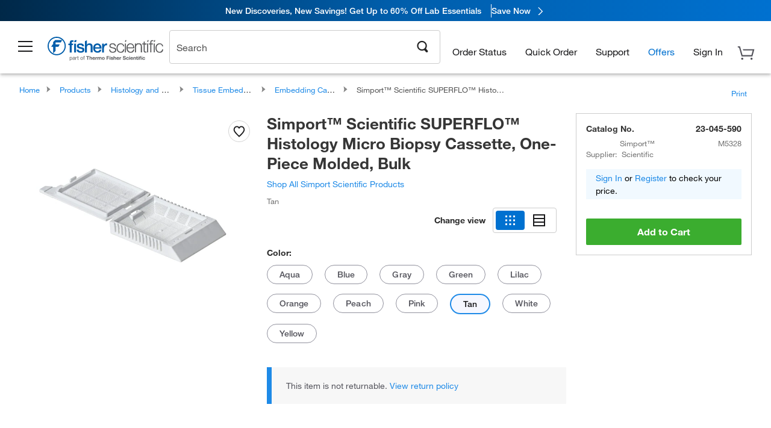

--- FILE ---
content_type: text/html; charset=utf-8
request_url: https://www.fishersci.com/store1/product-recommendations?partNumber=23045590&leafNode=90215035
body_size: 2979
content:
<meta http-equiv="X-UA-Compatible" content="IE=9">

<link rel="stylesheet" type="text/css" media="screen" href="/store1/product-recommendations/resources/css/productRecommendations.min.css">


<div class="productRecommendations_template">
    <div id="getme"></div>
    <div id="div_first" class="margintop5 carousel-container carousel-content CVM" data-analytics-carousel="CVM" data-model="CVM" data-impression-tracking="true" data-initialized="false">
    <input type="hidden" value="pricingApp: "></input>
    <input type="hidden" value="commerce-productDetails: "></input>
    <input type="hidden" value="rulesApp: "></input>
    <input type="hidden" value="fishersci-product-recommendations: 65ms"></input>
    <input type="hidden" value="catalogApp: "></input>
    <input type="hidden" value="commerce-catalogRules: "></input>
    <input type="hidden" value="commerce-priceAndAvailability:  "></input>
    <input type="hidden" value="nodeTime: 78ms "></input>
    <input type="hidden" value="#recommendations_carousel_slot0"></input>
    <input type="hidden" value="child"></input>

    <div id="leftbutton" class="lSAction">
        <a class="left carousel-control lS">
            <span class="icon_Chevron_Left font_icon"></span>
        </a>
    </div>
    <div id="rightbutton" class="lSAction">
        <a class="right carousel-control lSNext">
            <span class="icon_Chevron_Right font_icon"></span>
        </a>
    </div>
    <div id="myCarousel">
        <div class="heading-container">
            <h2 class="carousel-heading">
                Customers who viewed this item also viewed
                <span class="font_icon icon_Information_Outline" id="recommendations_disclaimer_icon">
                     <span class="recommendations_disclaimer_message hide">
                         This information does not imply a recommendation or representation of any kind and any action taken upon the information provided is strictly at your own risk. The products shown have not been qualified by Fisher Scientific for any particular purpose, application or use and it is the responsibility of the purchaser to ensure that the performance of the product is suitable for the purchasers specific use or intended application.
                     </span>
                </span>
            </h2>
            <div id="viewing-component" class="img-counter">Viewing <span id="current-img">1</span><span id="last-img">-4</span> of <span id="total"></span></div>
        </div>
        <div>
            <ul id="prod-carousel" class="lightSlider lsGrab lSSlide containcar content-slider" data-total="10">
                    <li class="item product-recommendation-item" id="1255015" data-position="1" data-source-partnumber="23045590">
                        <div class="container-div">
                            <div class="container-img">
                                <a href="/shop/products/fisherbrand-superfrost-plus-microscope-slides-2/1255015" data-partnumber="1255015" data-position="1" data-link-type="image" class="linkref" title="Fisherbrand&trade;&nbsp;Superfrost&trade; Plus Microscope Slides"
                                    data-analytics-section="carousel" data-analytics-container="CVM" data-analytics-parent="1255015" data-analytics-text="Product Image|1">
                                    <img src="https://assets.fishersci.com/TFS-Assets/CCG/product-images/22-037-246_P1.tif-150.jpg" alt="Fisherbrand&trade;&nbsp;Superfrost&trade; Plus Microscope Slides" loading="lazy" class="images"/>
                                </a>
                            </div>
                            <div class="Divider-Line"></div>
                            <div class="info-div">
                                <div class="catalog-container">
                                    <p><span class="catalog">Catalog No. 12-550-15</span></p>
                                </div>
                                <div id="titlediv">
                                    <p class="title">
                                        <a href="/shop/products/fisherbrand-superfrost-plus-microscope-slides-2/1255015" data-partnumber="1255015" data-position="1"
                                            data-link-type="link" class="linkref analytics-a" title="Fisherbrand&trade;&nbsp;Superfrost&trade; Plus Microscope Slides"
                                            data-analytics-section="carousel" data-analytics-container="CVM" data-analytics-parent="1255015" data-analytics-text="Fisherbrand&amp;trade;&amp;nbsp;Superfrost&amp;trade; Plus Microscope Slides|1">
                                                Fisherbrand ™  Superfrost ™  Plus Microscope Sl
                                        </a>
                                    </p>
                                </div>
                                <div class="priceunits">
                                    <span class="price">$273.00 - $2211.00</span>
                                    <span class="units"></span>
                                </div>
                                <div class="savereg">
                                </div>
                                <span class="isSciEd"></span>
                            </div>
                        </div>
                    </li>
                    <li class="item product-recommendation-item" id="12541032" data-position="2" data-source-partnumber="23045590">
                        <div class="container-div">
                            <div class="container-img">
                                <a href="/shop/products/rectangular-cover-glasses-23/12541032" data-partnumber="12541032" data-position="2" data-link-type="image" class="linkref" title="Fisherbrand&trade;&nbsp;Rectangular Cover Glasses"
                                    data-analytics-section="carousel" data-analytics-container="CVM" data-analytics-parent="12541032" data-analytics-text="Product Image|2">
                                    <img src="https://assets.fishersci.com/TFS-Assets/CCG/product-images/F2176-01~p.eps-150.jpg" alt="Fisherbrand&trade;&nbsp;Rectangular Cover Glasses" loading="lazy" class="images"/>
                                </a>
                            </div>
                            <div class="Divider-Line"></div>
                            <div class="info-div">
                                <div class="catalog-container">
                                    <p><span class="catalog">Catalog No. 12-541-032</span></p>
                                </div>
                                <div id="titlediv">
                                    <p class="title">
                                        <a href="/shop/products/rectangular-cover-glasses-23/12541032" data-partnumber="12541032" data-position="2"
                                            data-link-type="link" class="linkref analytics-a" title="Fisherbrand&trade;&nbsp;Rectangular Cover Glasses"
                                            data-analytics-section="carousel" data-analytics-container="CVM" data-analytics-parent="12541032" data-analytics-text="Fisherbrand&amp;trade;&amp;nbsp;Rectangular Cover Glasses|2">
                                                Fisherbrand ™  Rectangular Cover Glasses
                                        </a>
                                    </p>
                                </div>
                                <div class="priceunits">
                                    <span class="price">$50.25 - $425.00</span>
                                    <span class="units"></span>
                                </div>
                                <div class="savereg">
                                </div>
                                <span class="isSciEd"></span>
                            </div>
                        </div>
                    </li>
                    <li class="item product-recommendation-item" id="22050104" data-position="3" data-source-partnumber="23045590">
                        <div class="container-div">
                            <div class="container-img">
                                <a href="/shop/products/10-neutral-buffered-formalin-2/22050104" data-partnumber="22050104" data-position="3" data-link-type="image" class="linkref" title="Epredia&trade;&nbsp;10% Neutral Buffered Formalin"
                                    data-analytics-section="carousel" data-analytics-container="CVM" data-analytics-parent="22050104" data-analytics-text="Product Image|3">
                                    <img src="https://assets.fishersci.com/TFS-Assets/CCG/Epredia/product-images/5701_10_Buffered_Formalin_1gallon_01.jpg-150.jpg" alt="Epredia&trade;&nbsp;10% Neutral Buffered Formalin" loading="lazy" class="images"/>
                                </a>
                            </div>
                            <div class="Divider-Line"></div>
                            <div class="info-div">
                                <div class="catalog-container">
                                    <p><span class="catalog">Catalog No. 22-050-104</span></p>
                                </div>
                                <div id="titlediv">
                                    <p class="title">
                                        <a href="/shop/products/10-neutral-buffered-formalin-2/22050104" data-partnumber="22050104" data-position="3"
                                            data-link-type="link" class="linkref analytics-a" title="Epredia&trade;&nbsp;10% Neutral Buffered Formalin"
                                            data-analytics-section="carousel" data-analytics-container="CVM" data-analytics-parent="22050104" data-analytics-text="Epredia&amp;trade;&amp;nbsp;10% Neutral Buffered Formalin|3">
                                                Epredia ™  10% Neutral Buffered Formalin
                                        </a>
                                    </p>
                                </div>
                                <div class="priceunits">
                                    <span class="price">$263.00</span>
                                    <span class="units"> / Case of 4</span>
                                </div>
                                <div class="savereg">
                                </div>
                                <span class="isSciEd"></span>
                            </div>
                        </div>
                    </li>
                    <li class="item product-recommendation-item" id="22050111" data-position="4" data-source-partnumber="23045590">
                        <div class="container-div">
                            <div class="container-img">
                                <a href="/shop/products/signature-series-hematoxylin-7211/22050111" data-partnumber="22050111" data-position="4" data-link-type="image" class="linkref" title="Epredia&trade;&nbsp;Signature Series&trade; Hematoxylin 7211"
                                    data-analytics-section="carousel" data-analytics-container="CVM" data-analytics-parent="22050111" data-analytics-text="Product Image|4">
                                    <img src="https://assets.fishersci.com/TFS-Assets/CCG/Epredia/product-images/22050111.jpg-150.jpg" alt="Epredia&trade;&nbsp;Signature Series&trade; Hematoxylin 7211" loading="lazy" class="images"/>
                                </a>
                            </div>
                            <div class="Divider-Line"></div>
                            <div class="info-div">
                                <div class="catalog-container">
                                    <p><span class="catalog">Catalog No. 22-050-111</span></p>
                                </div>
                                <div id="titlediv">
                                    <p class="title">
                                        <a href="/shop/products/signature-series-hematoxylin-7211/22050111" data-partnumber="22050111" data-position="4"
                                            data-link-type="link" class="linkref analytics-a" title="Epredia&trade;&nbsp;Signature Series&trade; Hematoxylin 7211"
                                            data-analytics-section="carousel" data-analytics-container="CVM" data-analytics-parent="22050111" data-analytics-text="Epredia&amp;trade;&amp;nbsp;Signature Series&amp;trade; Hematoxylin 7211|4">
                                                Epredia ™  Signature Series ™  Hematoxylin 7211
                                        </a>
                                    </p>
                                </div>
                                <div class="priceunits">
                                    <span class="price">$894.00</span>
                                    <span class="units"> / Case of 4</span>
                                </div>
                                <div class="savereg">
                                </div>
                                <span class="isSciEd"></span>
                            </div>
                        </div>
                    </li>
                    <li class="item product-recommendation-item" id="12541056" data-position="5" data-source-partnumber="23045590">
                        <div class="container-div">
                            <div class="container-img">
                                <a href="/shop/products/superslip-cover-slips-20/12541056" data-partnumber="12541056" data-position="5" data-link-type="image" class="linkref" title="Fisherbrand&trade;&nbsp;Superslip&trade; Cover Slips"
                                    data-analytics-section="carousel" data-analytics-container="CVM" data-analytics-parent="12541056" data-analytics-text="Product Image|5">
                                    <img src="https://assets.fishersci.com/TFS-Assets/CCG/product-images/F14281-01~p.eps-150.jpg" alt="Fisherbrand&trade;&nbsp;Superslip&trade; Cover Slips" loading="lazy" class="images"/>
                                </a>
                            </div>
                            <div class="Divider-Line"></div>
                            <div class="info-div">
                                <div class="catalog-container">
                                    <p><span class="catalog">Catalog No. 12-541-056</span></p>
                                </div>
                                <div id="titlediv">
                                    <p class="title">
                                        <a href="/shop/products/superslip-cover-slips-20/12541056" data-partnumber="12541056" data-position="5"
                                            data-link-type="link" class="linkref analytics-a" title="Fisherbrand&trade;&nbsp;Superslip&trade; Cover Slips"
                                            data-analytics-section="carousel" data-analytics-container="CVM" data-analytics-parent="12541056" data-analytics-text="Fisherbrand&amp;trade;&amp;nbsp;Superslip&amp;trade; Cover Slips|5">
                                                Fisherbrand ™  Superslip ™  Cover Slips
                                        </a>
                                    </p>
                                </div>
                                <div class="priceunits">
                                    <span class="price">$49.75 - $415.00</span>
                                    <span class="units"></span>
                                </div>
                                <div class="savereg">
                                </div>
                                <span class="isSciEd"></span>
                            </div>
                        </div>
                    </li>
                    <li class="item product-recommendation-item" id="AAJ19943K2" data-position="6" data-source-partnumber="23045590">
                        <div class="container-div">
                            <div class="container-img">
                                <a href="/shop/products/paraformaldehyde-solution-4-pbs-thermo-scientific/AAJ19943K2" data-partnumber="AAJ19943K2" data-position="6" data-link-type="image" class="linkref" title="Paraformaldehyde Solution, 4% in PBS"
                                    data-analytics-section="carousel" data-analytics-container="CVM" data-analytics-parent="AAJ19943K2" data-analytics-text="Product Image|6">
                                    <img src="https://assets.fishersci.com/TFS-Assets/CCG/logos/Thermo-Scientific-Stacked.jpg-150.jpg" alt="Paraformaldehyde Solution, 4% in PBS" loading="lazy" class="images"/>
                                </a>
                            </div>
                            <div class="Divider-Line"></div>
                            <div class="info-div">
                                <div class="catalog-container">
                                    <p><span class="catalog">Catalog No. AAJ19943K2</span></p>
                                </div>
                                <div id="titlediv">
                                    <p class="title">
                                        <a href="/shop/products/paraformaldehyde-solution-4-pbs-thermo-scientific/AAJ19943K2" data-partnumber="AAJ19943K2" data-position="6"
                                            data-link-type="link" class="linkref analytics-a" title="Paraformaldehyde Solution, 4% in PBS"
                                            data-analytics-section="carousel" data-analytics-container="CVM" data-analytics-parent="AAJ19943K2" data-analytics-text="Paraformaldehyde Solution, 4% in PBS|6">
                                                Paraformaldehyde Solution, 4% in PBS
                                        </a>
                                    </p>
                                </div>
                                <div class="priceunits">
                                    <span class="price">$123.00</span>
                                    <span class="units"> / Each</span>
                                </div>
                                <div class="savereg">
                                </div>
                                <span class="isSciEd"></span>
                            </div>
                        </div>
                    </li>
                    <li class="item product-recommendation-item" id="22050262" data-position="7" data-source-partnumber="23045590">
                        <div class="container-div">
                            <div class="container-img">
                                <a href="/shop/products/richard-allan-scientific-cytoseal-60-280/22050262" data-partnumber="22050262" data-position="7" data-link-type="image" class="linkref" title="Epredia&trade;&nbsp;Cytoseal&trade; Mountant"
                                    data-analytics-section="carousel" data-analytics-container="CVM" data-analytics-parent="22050262" data-analytics-text="Product Image|7">
                                    <img src="https://assets.fishersci.com/TFS-Assets/CCG/Epredia/product-images/Cytoseal-XYL.jpg-150.jpg" alt="Epredia&trade;&nbsp;Cytoseal&trade; Mountant" loading="lazy" class="images"/>
                                </a>
                            </div>
                            <div class="Divider-Line"></div>
                            <div class="info-div">
                                <div class="catalog-container">
                                    <p><span class="catalog">Catalog No. 22-050-262</span></p>
                                </div>
                                <div id="titlediv">
                                    <p class="title">
                                        <a href="/shop/products/richard-allan-scientific-cytoseal-60-280/22050262" data-partnumber="22050262" data-position="7"
                                            data-link-type="link" class="linkref analytics-a" title="Epredia&trade;&nbsp;Cytoseal&trade; Mountant"
                                            data-analytics-section="carousel" data-analytics-container="CVM" data-analytics-parent="22050262" data-analytics-text="Epredia&amp;trade;&amp;nbsp;Cytoseal&amp;trade; Mountant|7">
                                                Epredia ™  Cytoseal ™  Mountant
                                        </a>
                                    </p>
                                </div>
                                <div class="priceunits">
                                    <span class="price">$74.40 - $686.00</span>
                                    <span class="units"></span>
                                </div>
                                <div class="savereg">
                                </div>
                                <span class="isSciEd"></span>
                            </div>
                        </div>
                    </li>
                    <li class="item product-recommendation-item" id="1100110LM" data-position="8" data-source-partnumber="23045590">
                        <div class="container-div">
                            <div class="container-img">
                                <a href="/shop/products/fa-tech-series-110-laser-slotted-front-tab-cassettes-lids-10/1100110LM" data-partnumber="1100110LM" data-position="8" data-link-type="image" class="linkref" title="Epredia&trade;&nbsp;Series 110 Laser Slotted with Front Tab Cassettes with Lids"
                                    data-analytics-section="carousel" data-analytics-container="CVM" data-analytics-parent="1100110LM" data-analytics-text="Product Image|8">
                                    <img src="https://assets.fishersci.com/TFS-Assets/CCG/Epredia/product-images/110-01-10LM.jpeg-150.jpg" alt="Epredia&trade;&nbsp;Series 110 Laser Slotted with Front Tab Cassettes with Lids" loading="lazy" class="images"/>
                                </a>
                            </div>
                            <div class="Divider-Line"></div>
                            <div class="info-div">
                                <div class="catalog-container">
                                    <p><span class="catalog">Catalog No. 1100110LM</span></p>
                                </div>
                                <div id="titlediv">
                                    <p class="title">
                                        <a href="/shop/products/fa-tech-series-110-laser-slotted-front-tab-cassettes-lids-10/1100110LM" data-partnumber="1100110LM" data-position="8"
                                            data-link-type="link" class="linkref analytics-a" title="Epredia&trade;&nbsp;Series 110 Laser Slotted with Front Tab Cassettes with Lids"
                                            data-analytics-section="carousel" data-analytics-container="CVM" data-analytics-parent="1100110LM" data-analytics-text="Epredia&amp;trade;&amp;nbsp;Series 110 Laser Slotted with Front Tab Cassettes with Lids|8">
                                                Epredia ™  Series 110 Laser Slotted with Front 
                                        </a>
                                    </p>
                                </div>
                                <div class="priceunits">
                                    <span class="price">$451.00</span>
                                    <span class="units"> / Case of 1000</span>
                                </div>
                                <div class="savereg">
                                </div>
                                <span class="isSciEd"></span>
                            </div>
                        </div>
                    </li>
                    <li class="item product-recommendation-item" id="B851729WH" data-position="9" data-source-partnumber="23045590">
                        <div class="container-div">
                            <div class="container-img">
                                <a href="/shop/products/cassette-ii-slotted-tissue-cassettes-tube-packs-12/B851729WH" data-partnumber="B851729WH" data-position="9" data-link-type="image" class="linkref" title="Epredia&trade;&nbsp;Cassette II Slotted Tissue Cassettes in Tube Packs"
                                    data-analytics-section="carousel" data-analytics-container="CVM" data-analytics-parent="B851729WH" data-analytics-text="Product Image|9">
                                    <img src="https://assets.fishersci.com/TFS-Assets/CCG/Epredia/product-images/20-1608952-B851729WH-STD.jpg-150.jpg" alt="Epredia&trade;&nbsp;Cassette II Slotted Tissue Cassettes in Tube Packs" loading="lazy" class="images"/>
                                </a>
                            </div>
                            <div class="Divider-Line"></div>
                            <div class="info-div">
                                <div class="catalog-container">
                                    <p><span class="catalog">Catalog No. B851729WH</span></p>
                                </div>
                                <div id="titlediv">
                                    <p class="title">
                                        <a href="/shop/products/cassette-ii-slotted-tissue-cassettes-tube-packs-12/B851729WH" data-partnumber="B851729WH" data-position="9"
                                            data-link-type="link" class="linkref analytics-a" title="Epredia&trade;&nbsp;Cassette II Slotted Tissue Cassettes in Tube Packs"
                                            data-analytics-section="carousel" data-analytics-container="CVM" data-analytics-parent="B851729WH" data-analytics-text="Epredia&amp;trade;&amp;nbsp;Cassette II Slotted Tissue Cassettes in Tube Packs|9">
                                                Epredia ™  Cassette II Slotted Tissue Cassettes
                                        </a>
                                    </p>
                                </div>
                                <div class="priceunits">
                                    <span class="price">$230.00</span>
                                    <span class="units"> / Case of 750</span>
                                </div>
                                <div class="savereg">
                                </div>
                                <span class="isSciEd"></span>
                            </div>
                        </div>
                    </li>
                    <li class="item product-recommendation-item" id="22272416" data-position="10" data-source-partnumber="23045590">
                        <div class="container-div">
                            <div class="container-img">
                                <a href="/shop/products/fisherbrand-tissue-path-iv-tissue-cassettes-11/22272416" data-partnumber="22272416" data-position="10" data-link-type="image" class="linkref" title="Fisherbrand&trade;&nbsp;Tissue Path&trade; IV Tissue Cassettes"
                                    data-analytics-section="carousel" data-analytics-container="CVM" data-analytics-parent="22272416" data-analytics-text="Product Image|10">
                                    <img src="https://assets.fishersci.com/TFS-Assets/CCG/product-images/50325-01~p.eps-150.jpg" alt="Fisherbrand&trade;&nbsp;Tissue Path&trade; IV Tissue Cassettes" loading="lazy" class="images"/>
                                </a>
                            </div>
                            <div class="Divider-Line"></div>
                            <div class="info-div">
                                <div class="catalog-container">
                                    <p><span class="catalog">Catalog No. 22-272416</span></p>
                                </div>
                                <div id="titlediv">
                                    <p class="title">
                                        <a href="/shop/products/fisherbrand-tissue-path-iv-tissue-cassettes-11/22272416" data-partnumber="22272416" data-position="10"
                                            data-link-type="link" class="linkref analytics-a" title="Fisherbrand&trade;&nbsp;Tissue Path&trade; IV Tissue Cassettes"
                                            data-analytics-section="carousel" data-analytics-container="CVM" data-analytics-parent="22272416" data-analytics-text="Fisherbrand&amp;trade;&amp;nbsp;Tissue Path&amp;trade; IV Tissue Cassettes|10">
                                                Fisherbrand ™  Tissue Path ™  IV Tissue Cassett
                                        </a>
                                    </p>
                                </div>
                                <div class="priceunits">
                                    <span class="price">$848.00</span>
                                    <span class="units"> / Case of 1000</span>
                                </div>
                                <div class="savereg">
                                </div>
                                <span class="isSciEd"></span>
                            </div>
                        </div>
                    </li>
            </ul>
        </div>
    </div>
    <div class="clear"></div>

</div>


    <script type="text/javascript">
        if(document.getElementById("recommendations-script") == null) {
            let s = document.createElement('script');
            s.setAttribute('src', "/store1/product-recommendations/resources/js/productRecommendations.min.js");
            s.setAttribute('id', "recommendations-script");
            document.body.appendChild(s);
        } else {
            let carouselContainers = document.getElementsByClassName("carousel-content");
            for(let i = 0; i < carouselContainers.length; i++) {
                if(this.carouselContainers[i].dataset.initialized == "false") {
                    let Carousel = CarouselInit(this.carouselContainers[i]);
                    Carousel.start();
                }
            }
            initRecsCart()
        }
    </script>
</div>
